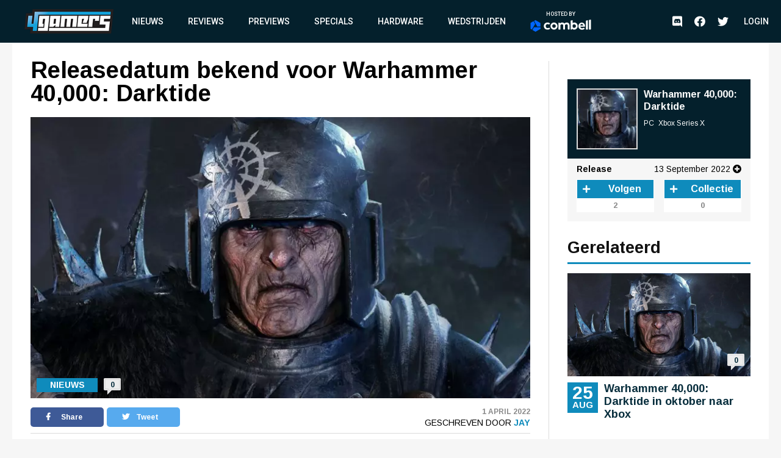

--- FILE ---
content_type: text/html; charset=UTF-8
request_url: https://www.4gamers.be/nieuws/79064/1/releasedatum-bekend-voor-warhammer-40000-darktide
body_size: 10118
content:
<!DOCTYPE html>
<html lang="nl">
<head>
	
    <script id="cookieyes" type="text/javascript" src="https://cdn-cookieyes.com/client_data/98aaa9adfbf6571bc3327b7a/script.js"></script>
    <script async src="https://www.googletagmanager.com/gtag/js?id=UA-18010104-2"></script>
    <script async src='https://securepubads.g.doubleclick.net/tag/js/gpt.js'></script>
    <script>
      window.googletag = window.googletag || {cmd: []};
    </script>
    <script>
        window.dataLayer = window.dataLayer || [];
        function gtag(){dataLayer.push(arguments);}
        gtag('js', new Date());

        gtag('config', 'G-TWYMQGNFNE');
    </script>
    <!-- Google Tag Manager -->
    <script>(function(w,d,s,l,i){w[l]=w[l]||[];w[l].push({'gtm.start':
                new Date().getTime(),event:'gtm.js'});var f=d.getElementsByTagName(s)[0],
            j=d.createElement(s),dl=l!='dataLayer'?'&l='+l:'';j.async=true;j.src=
            'https://www.googletagmanager.com/gtm.js?id='+i+dl;f.parentNode.insertBefore(j,f);
        })(window,document,'script','dataLayer','GTM-MVL48QJ');</script>
    <!-- End Google Tag Manager -->
    <script  type="text/plain">
        (function(h,o,t,j,a,r){
            h.hj=h.hj||function(){(h.hj.q=h.hj.q||[]).push(arguments)};
            h._hjSettings={hjid:2959586,hjsv:6};
            a=o.getElementsByTagName('head')[0];
            r=o.createElement('script');r.async=1;
            r.src=t+h._hjSettings.hjid+j+h._hjSettings.hjsv;
            a.appendChild(r);
        })(window,document,'https://static.hotjar.com/c/hotjar-','.js?sv=');
    </script>
    <meta charset="UTF-8">
    <meta name="viewport" content="width=device-width, initial-scale=1">
    <link rel="stylesheet" href="https://fonts.googleapis.com/css?family=Roboto:400,500,700&display=swap">
    <link rel="stylesheet" href="https://fonts.googleapis.com/css?family=Arimo:400,700&display=swap">
    <link rel="stylesheet" type="text/css" href="https://cdnjs.cloudflare.com/ajax/libs/slick-carousel/1.8.1/slick.min.css">
    <link rel="stylesheet" type="text/css" href="https://cdnjs.cloudflare.com/ajax/libs/font-awesome/5.11.2/css/all.css">
        <meta name="csrf-param" content="_csrf">
<meta name="csrf-token" content="wNYW7Uh-D2wwAWVBVqy_VL8R42GkaWj3UA4oph1At72vul6VeBJ5IVxtH3Zk6e0CiXCPUuYFUZQoVlrETgLAjA==">
    <meta name="user" content="guest">
    <title>
        4Gamers - Releasedatum bekend voor Warhammer 40,000: Darktide    </title>
            <script type="application/ld+json">
    {
        "@context": "https://schema.org",
        "@type": "NewsArticle",
        "headline": "Releasedatum bekend voor Warhammer 40,000: Darktide",
        "description": "Warhammer 40,000: Darktide heeft een releasedatum te pakken. Ontwikkelaar Fatshark laat weten dat de game op 13 september verschijnt voor pc en Xbox Series X|S. Het nieuws kwam vergezeld van een ko...",
        "articleSection": "Nieuws",
        "datePublished": "2022-04-01T12:03:00+00:00",
        "dateModified": "2022-04-01T12:03:00+00:00",
                "image": [
                            "https://images.4gamers.be/game-primary/2022/04/01/large/warhammer-40000-darktide-PC-Xbox%20Series%20X-6df9.jpg"
                    ],
                "author": [{
            "@type": "Person",
            "name": "Jay"
        }],
                        "isAccessibleForFree": true,
        "copyrightYear": "2022"
    }
</script>                <script>
    var msTag = {
        site: '4gamers',
        page: 'article'
            }
</script>        <link rel="apple-touch-icon-precomposed" sizes="152x152" href="/images/icons/apple-touch/4gamers-152x152.png">
    <link rel="apple-touch-icon-precomposed" sizes="144x144" href="/images/icons/apple-touch/4gamers-144x144.png">
    <link rel="apple-touch-icon-precomposed" sizes="120x120" href="/images/icons/apple-touch/4gamers-120x120.png">
    <link rel="apple-touch-icon-precomposed" sizes="114x114" href="/images/icons/apple-touch/4gamers-114x114.png">
    <link rel="apple-touch-icon-precomposed" sizes="76x76" href="/images/icons/apple-touch/4gamers-76x76.png">
    <link rel="apple-touch-icon-precomposed" sizes="72x72" href="/images/icons/apple-touch/4gamers-72x72.png">
    <link rel="apple-touch-icon-precomposed" href="/images/icons/apple-touch/4gamers.png">
    <link rel="shortcut icon" href="/images/icons/favicon.ico" type="x-icon">
    <link rel="canonical" href="https://www.4gamers.be/nieuws/79064/1/releasedatum-bekend-voor-warhammer-40000-darktide" />
    <script async src="https://pagead2.googlesyndication.com/pagead/js/adsbygoogle.js?client=ca-pub-6995984042175676" crossorigin="anonymous"></script>
    <meta name="description" content="Warhammer 40,000: Darktide heeft een releasedatum te pakken. Ontwikkelaar Fatshark laat weten dat de game op 13 september verschijnt voor pc en Xbox Series X|S. Het nieuws kwam vergezeld van een ko...">
<meta property="og:title" content="Releasedatum bekend voor Warhammer 40,000: Darktide">
<meta property="og:description" content="Warhammer 40,000: Darktide heeft een releasedatum te pakken. Ontwikkelaar Fatshark laat weten dat de game op 13 september verschijnt voor pc en Xbox Series X|S. Het nieuws kwam vergezeld van een ko...">
<meta property="og:url" content="https://www.4gamers.be/nieuws/79064/1/releasedatum-bekend-voor-warhammer-40000-darktide">
<meta property="og:image" content="https://images.4gamers.be/game-primary/2022/04/01/large/warhammer-40000-darktide-PC-Xbox%20Series%20X-6df9.jpg">
<meta property="og:type" content="article">
<meta name="twitter:card" content="summary_large_image">
<meta name="twitter:title" content="Releasedatum bekend voor Warhammer 40,000: Darktide">
<meta name="twitter:description" content="Warhammer 40,000: Darktide heeft een releasedatum te pakken. Ontwikkelaar Fatshark laat weten dat de game op 13 september verschijnt voor pc en Xbox Series X|S. Het nieuws kwam vergezeld van een ko...">
<meta name="twitter:site" content="@4gamershq">
<meta name="twitter:image" content="https://images.4gamers.be/game-primary/2022/04/01/large/warhammer-40000-darktide-PC-Xbox%20Series%20X-6df9.jpg">
<meta name="twitter:creator" content="@4gamershq">
<link href="/css/stylev2.css?v=1699521718" rel="stylesheet"></head>
<body>
<!-- Google Tag Manager (noscript) -->
<noscript><iframe src="https://www.googletagmanager.com/ns.html?id=GTM-MVL48QJ"
                  height="0" width="0" style="display:none;visibility:hidden"></iframe></noscript>
<!-- End Google Tag Manager (noscript) -->
<div id="app">
    
<header class="header">
    <div class="container">
        <div class="header__logo">
            <a href="/" title="4Gamers">
                <img class="logo" src="/images/logo.png" alt="4gamers logo">            </a>
        </div>
        <nav class="nav">
            <ul>
    <li><a href="/nieuws">Nieuws</a></li>
<li><a href="/reviews">Reviews</a></li>
<li><a href="/previews">Previews</a></li>
<li><a href="/specials">Specials</a></li>
<li><a href="/hardware">Hardware</a></li>
<li><a href="/wedstrijden">Wedstrijden</a></li>
<li><a href="https://combell.be" target="_blank">
                        <div class="header__combell">
                            Hosted by
                            <svg class="header__combell__logo--small" height="30px" alt="Hosting en Webhosting bij Combell" title="Hosting en Webhosting bij Combell" viewBox="0 0 32 36" version="1.1" xmlns="http://www.w3.org/2000/svg" xmlns:xlink="http://www.w3.org/1999/xlink">
                                <g stroke="none" stroke-width="1" fill="none" fill-rule="evenodd">
                                    <g transform="translate(-184.000000, -27.000000)" fill="#0066FF" fill-rule="nonzero">
                                        <g transform="translate(184.000000, 27.000000)">
                                            <path d="M30.2501657,19.982375 C30.8011657,19.982375 31.2481657,19.535375 31.2481657,18.984375 L31.2481657,9.526375 C31.2481657,9.169875 31.0581657,8.840375 30.7491657,8.662375 L15.9771657,0.133875 C15.6686657,-0.044625 15.2881657,-0.044625 14.9791657,0.133875 L11.9991657,1.854375 C11.5216657,2.129875 11.3581657,2.740375 11.6341657,3.217375 L21.0256657,19.483375 C21.2041657,19.791875 21.5331657,19.982375 21.8896657,19.982375 L30.2501657,19.982375 L30.2501657,19.982375 Z">
                                            </path>
                                            <path d="M30.9598344,27.303 C31.2683344,27.1245 31.4588344,26.7955 31.4588344,26.439 L31.4588344,22.998 C31.4588344,22.447 31.0118344,22 30.4608344,22 L11.6783344,22 C11.3218344,22 10.9923344,22.19 10.8143344,22.499 L6.63383441,29.74 C6.35833441,30.2175 6.52183441,30.8275 6.99883441,31.103 L15.1898344,35.832 C15.4983344,36.0105 15.8788344,36.0105 16.1878344,35.832 L30.9598344,27.303 Z">
                                            </path>
                                            <path d="M3.479,28.8691657 C3.9565,29.1446657 4.5665,28.9811657 4.842,28.5041657 L14.2335,12.2381657 C14.412,11.9291657 14.412,11.5491657 14.2335,11.2401657 L10.053,3.99916575 C9.7775,3.52166575 9.167,3.35816575 8.69,3.63416575 L0.499,8.36316575 C0.19,8.54166575 -1.42108547e-14,8.87066575 -1.42108547e-14,9.22716575 L-1.42108547e-14,26.2841657 C-1.42108547e-14,26.6406657 0.19,26.9701657 0.499,27.1481657 L3.479,28.8691657 Z">
                                            </path>
                                        </g>
                                    </g>
                                </g>
                            </svg>
                            <svg class="header__combell__logo--large" width="100px" height="20px" alt="Hosting en Webhosting bij Combell" title="Hosting en Webhosting bij Combell" viewBox="0 0 377 76" version="1.1" xmlns="http://www.w3.org/2000/svg" xmlns:xlink="http://www.w3.org/1999/xlink">
                                <g stroke="none" stroke-width="1" fill="none" fill-rule="evenodd">
                                    <g transform="translate(83.000000, 0.000000)" fill="#FFFFFF" fill-rule="nonzero">
                                        <path d="M272.997,4.486 L263.626,6.536 C263.033,6.665 262.61,7.19 262.61,7.797 L262.61,60.996 C262.61,61.721 263.198,62.309 263.923,62.309 L273.252,62.309 C273.974,62.309 274.565,61.718 274.565,60.996 L274.565,5.748 C274.564,4.924 273.802,4.31 272.997,4.486 Z"></path>
                                        <path d="M63.581,18.773 C51.37,18.773 41.436,28.707 41.436,40.918 C41.436,53.129 51.37,63.063 63.581,63.063 C75.792,63.063 85.726,53.129 85.726,40.918 C85.725,28.707 75.791,18.773 63.581,18.773 Z M63.581,52.073 C57.43,52.073 52.427,47.069 52.427,40.918 C52.427,34.767 57.431,29.764 63.581,29.764 C69.732,29.764 74.736,34.768 74.736,40.918 C74.735,47.069 69.731,52.073 63.581,52.073 Z"></path>
                                        <path d="M291.634,0.543 L282.263,2.593 C281.67,2.722 281.247,3.247 281.247,3.854 L281.247,60.996 C281.247,61.721 281.835,62.309 282.56,62.309 L291.889,62.309 C292.611,62.309 293.202,61.718 293.202,60.996 L293.202,1.805 C293.202,0.98 292.44,0.367 291.634,0.543 Z"></path>
                                        <path d="M35.161,51.187 C34.759,50.659 34.026,50.523 33.46,50.87 C31.415,52.124 28.125,53.673 24.353,53.673 C21.32,53.673 18.732,52.893 16.661,51.355 C14.344,49.635 11.867,45.976 11.867,40.865 C11.867,35.609 14.474,32.571 16.661,30.948 C18.731,29.41 21.319,28.63 24.352,28.63 C27.578,28.63 30.379,29.932 32.327,31.183 C32.89,31.545 33.637,31.403 34.04,30.869 L38.313,25.208 C38.754,24.623 38.621,23.79 38.019,23.373 C35.057,21.32 29.169,18.665 23.378,18.665 C8.414,18.665 2.972,29.559 2.032,31.743 C0.887,34.404 0.306,37.418 0.306,40.7 L0.306,41.028 C0.306,44.311 0.887,47.325 2.032,49.985 C3.178,52.649 4.795,54.988 6.838,56.936 C8.882,58.887 11.344,60.411 14.156,61.466 C16.979,62.526 20.081,63.063 23.377,63.063 C27.383,63.063 30.91,62.354 33.859,60.955 C35.615,60.123 37.233,59.086 38.686,57.865 C39.216,57.419 39.31,56.64 38.891,56.089 L35.161,51.187 Z"></path>
                                        <path d="M190.449,18.773 C186.71,18.773 183.38,19.719 180.554,21.585 L179.515,22.307 L179.519,5.546 C179.523,4.721 178.763,4.104 177.957,4.276 L168.502,6.301 C167.958,6.466 167.586,6.968 167.586,7.537 L167.586,61.651 C167.586,61.982 167.855,62.251 168.186,62.251 L173.373,62.251 C173.772,62.251 174.148,62.067 174.393,61.751 L177.312,57.988 L177.773,58.452 C180.813,61.511 184.596,63.063 189.016,63.063 C201.227,63.063 211.161,53.129 211.161,40.918 C211.16,28.293 202.256,18.773 190.449,18.773 Z M189.021,52.073 C185.941,52.073 182.969,50.779 180.864,48.524 L179.515,46.8 L179.515,35.06 L180.864,33.314 C182.967,31.058 185.94,29.765 189.021,29.765 C195.172,29.765 200.175,34.769 200.175,40.919 C200.176,47.069 195.172,52.073 189.021,52.073 Z"></path>
                                        <path d="M142.448,18.764 C135.398,18.764 130.188,22.911 128.051,24.95 C124.843,20.72 119.918,18.764 113.963,18.764 C106.374,18.764 101.398,23.838 101.398,23.838 L98.479,20.075 C98.235,19.76 97.858,19.575 97.459,19.575 L92.272,19.575 C91.941,19.575 91.672,19.844 91.672,20.175 L91.672,61.002 C91.672,61.571 92.044,62.073 92.588,62.238 L102.043,62.255 C102.85,62.428 103.609,61.81 103.605,60.985 L103.601,60.002 L103.601,46.766 L103.601,35.026 C103.601,35.026 106.448,29.752 112.776,29.752 C117.421,29.752 121.103,32.271 121.103,39.661 L121.103,59.669 C121.103,61.113 122.274,62.284 123.718,62.284 L129.474,62.284 C130.918,62.284 132.089,61.113 132.089,59.669 L132.089,39.661 C132.089,39.642 132.087,39.625 132.087,39.606 L132.087,35.026 C132.087,35.026 134.934,29.752 141.262,29.752 C145.907,29.752 149.589,32.271 149.589,39.661 L149.589,59.669 C149.589,61.113 150.76,62.284 152.204,62.284 L157.96,62.284 C159.404,62.284 160.575,61.113 160.575,59.669 L160.575,39.661 C160.574,25.078 153.171,18.764 142.448,18.764 Z"></path>
                                        <path d="M255.745,33.519 C254.927,30.751 253.651,28.266 251.951,26.135 C250.262,24.02 248.112,22.311 245.565,21.058 C243.034,19.814 239.989,19.185 236.512,19.185 C236.49,19.185 236.468,19.185 236.445,19.185 C233.367,19.191 230.527,19.782 228.007,20.943 C225.48,22.106 223.278,23.711 221.46,25.711 C219.635,27.72 218.195,30.106 217.182,32.801 C216.165,35.501 215.652,38.405 215.659,41.43 L215.659,41.597 C215.666,44.886 216.23,47.904 217.332,50.566 C218.436,53.229 219.989,55.564 221.949,57.505 C223.907,59.447 226.261,60.963 228.95,62.008 C231.635,63.054 234.582,63.583 237.711,63.583 C237.731,63.583 237.753,63.583 237.774,63.583 C242.738,63.573 247.727,63.16 254.153,58.29 C254.624,57.933 254.725,57.266 254.381,56.785 C253.777,55.941 252.623,54.354 250.519,51.526 C250.184,51.075 249.56,50.952 249.079,51.243 C247.009,52.496 243.925,54.181 238.737,54.192 C238.726,54.192 238.713,54.192 238.701,54.192 C235.717,54.192 233.498,53.634 231.45,52.052 C229.799,50.779 228.116,48.347 227.38,45.349 L227.307,44.961 L255.935,44.92 C256.221,44.92 256.49,44.808 256.691,44.605 C256.892,44.402 257.003,44.134 257.003,43.848 L256.999,42.555 C256.994,39.51 256.571,36.325 255.745,33.519 Z M227.159,37.353 C227.736,33.339 229.17,31.323 230.221,30.212 C231.889,28.449 233.78,27.777 236.472,27.771 C236.481,27.771 236.49,27.771 236.501,27.771 C239.182,27.771 241.116,28.587 242.762,30.37 C244.39,32.131 245.179,34.451 245.415,37.353 L227.159,37.353 Z"></path>
                                    </g>
                                    <path d="M60.5003315,43.96475 C61.6023315,43.96475 62.4963315,43.07075 62.4963315,41.96875 L62.4963315,23.05275 C62.4963315,22.33975 62.1163315,21.68075 61.4983315,21.32475 L31.9543315,4.26775 C31.3373315,3.91075 30.5763315,3.91075 29.9583315,4.26775 L23.9983315,7.70875 C23.0433315,8.25975 22.7163315,9.48075 23.2683315,10.43475 L42.0513315,42.96675 C42.4083315,43.58375 43.0663315,43.96475 43.7793315,43.96475 L60.5003315,43.96475 Z" fill="#0066FF" fill-rule="nonzero"></path>
                                    <path d="M61.9196688,58.606 C62.5366688,58.249 62.9176688,57.591 62.9176688,56.878 L62.9176688,49.996 C62.9176688,48.894 62.0236688,48 60.9216688,48 L23.3566688,48 C22.6436688,48 21.9846688,48.38 21.6286688,48.998 L13.2676688,63.48 C12.7166688,64.435 13.0436688,65.655 13.9976688,66.206 L30.3796688,75.664 C30.9966688,76.021 31.7576688,76.021 32.3756688,75.664 L61.9196688,58.606 Z" fill="#0066FF" fill-rule="nonzero"></path>
                                    <path d="M6.958,61.7383315 C7.913,62.2893315 9.133,61.9623315 9.684,61.0083315 L28.467,28.4763315 C28.824,27.8583315 28.824,27.0983315 28.467,26.4803315 L20.106,11.9983315 C19.555,11.0433315 18.334,10.7163315 17.38,11.2683315 L0.998,20.7263315 C0.38,21.0833315 0,21.7413315 0,22.4543315 L0,56.5683315 C0,57.2813315 0.38,57.9403315 0.998,58.2963315 L6.958,61.7383315 Z" fill="#0066FF" fill-rule="nonzero"></path>
                                </g>
                            </svg>
                        </div>
                    </a></li></ul>            <ul class="social__nav">
                <li><a href="https://discord.gg/MspksWZ" target="_blank" rel="nofollow noopener noreferrer"><i class="fab fa-discord fa-menu" aria-hidden="true"></i><span class="visible-hidden">Discord</span></a></li>
<li><a href="https://www.facebook.com/4GamersBE/" target="_blank" rel="nofollow noopener noreferrer"><i class="fab fa-facebook fa-menu" aria-hidden="true"></i><span class="visible-hidden">Facebook</span></a></li>
<li><a href="https://twitter.com/4gamershq" target="_blank" rel="nofollow noopener noreferrer"><i class="fab fa-twitter fa-menu" aria-hidden="true"></i><span class="visible-hidden">Twitter</span></a></li>            </ul>
        </nav>
        <div class="header__action">
            <ul class="social__nav">
            <li><a href="https://discord.gg/MspksWZ" target="_blank" rel="nofollow noopener noreferrer"><i class="fab fa-discord fa-menu" aria-hidden="true"></i><span class="visible-hidden">Discord</span></a></li>
<li><a href="https://www.facebook.com/4GamersBE/" target="_blank" rel="nofollow noopener noreferrer"><i class="fab fa-facebook fa-menu" aria-hidden="true"></i><span class="visible-hidden">Facebook</span></a></li>
<li><a href="https://twitter.com/4gamershq" target="_blank" rel="nofollow noopener noreferrer"><i class="fab fa-twitter fa-menu" aria-hidden="true"></i><span class="visible-hidden">Twitter</span></a></li>            </ul>
                            <div class="header__profile header__profile--auto">
                    <div class="header__profile__login">
                        <a href="/site/login">Login</a>
                    </div>
                </div>
                        <button class="hamburger hamburger--squeeze" type="button">
                <span class="hamburger-box"><span class="hamburger-inner"></span></span>
            </button>
        </div>
    </div>
</header>
    <div class="content">
        <div id="div-gpt-ad-6046381-1" class="combined-bill-container">
        </div>
        <div class="container">
            
<div class="sidebar-layout">
    <div class="sidebar-layout__left">
        <article class="article-details article-details--super article-details--nieuws">
            <div class="article-details__headline">
                <h1 class="article-details__title">
                    Releasedatum bekend voor Warhammer 40,000: Darktide                </h1>
            </div>
            <div class="article-details__image">
                <div class="article-details__image__container">
                    
    <picture>
                    <source sizes="(min-width: 960px) 540px, 100vw" srcset="https://images.4gamers.be/game-primary/2022/04/01/small/warhammer-40000-darktide-PC-Xbox%20Series%20X-6df9.webp 100w, https://images.4gamers.be/game-primary/2022/04/01/medium/warhammer-40000-darktide-PC-Xbox%20Series%20X-6df9.webp 273w, https://images.4gamers.be/game-primary/2022/04/01/large/warhammer-40000-darktide-PC-Xbox%20Series%20X-6df9.webp 488w, https://images.4gamers.be/game-primary/2022/04/01/large/warhammer-40000-darktide-PC-Xbox%20Series%20X-6df9.webp 740w" type="image/webp">
                <source sizes="(min-width: 960px) 540px, 100vw" srcset="https://images.4gamers.be/game-primary/2022/04/01/small/warhammer-40000-darktide-PC-Xbox%20Series%20X-6df9.jpg 100w, https://images.4gamers.be/game-primary/2022/04/01/medium/warhammer-40000-darktide-PC-Xbox%20Series%20X-6df9.jpg 273w, https://images.4gamers.be/game-primary/2022/04/01/large/warhammer-40000-darktide-PC-Xbox%20Series%20X-6df9.jpg 740w" type="image/jpg">
        <img src="https://images.4gamers.be/game-primary/2022/04/01/large/warhammer-40000-darktide-PC-Xbox%20Series%20X-6df9.jpg" alt="Releasedatum bekend voor Warhammer 40,000: Darktide" loading="lazy">
    </picture>
                </div>
                <div class="article-details__type">
                    Nieuws                </div>
                <a href="#comments" class="article-details__comments">
                    0                </a>
            </div>
            <div class="article-details__info">
                <div class="article-details__socials">
                    <a href="#" class="social social--facebook" onclick="window.open('https://www.facebook.com/sharer/sharer.php?u='+encodeURIComponent('https://www.4gamers.be/nieuws/79064/1/releasedatum-bekend-voor-warhammer-40000-darktide'),'share-dialog','width=626,height=436'); return false;">
    <i class="fab fa-facebook-f"></i> Share</a>
                    <a href="#" class="social social--twitter" onclick="window.open('https://twitter.com/intent/tweet?url='+encodeURIComponent('https://www.4gamers.be/nieuws/79064/1/releasedatum-bekend-voor-warhammer-40000-darktide')+'&text=Releasedatum bekend voor Warhammer 40,000: Darktide','share-dialog','width=626,height=436'); return false;">
    <i class="fab fa-twitter"></i> Tweet</a>
                </div>
                <div class="article-details__extra">
                    <div class="article-details__date">
                        1 April 2022                    </div>
                    <div class="article-details__reviewer">
                        Geschreven door&nbsp;<a href="/profile/view?slug=jay2184">Jay</a>
                    </div>
                </div>
            </div>
            <div class="article-details__content wysiwyg">
                                    <p style="text-align: justify;"><a href="https://www.4gamers.be/game/30852/warhammer-40000-darktide"><strong>Warhammer 40,000: Darktide</strong></a> heeft een releasedatum te pakken. Ontwikkelaar Fatshark laat weten dat de game op 13 september verschijnt voor pc en Xbox Series X|S. Het nieuws kwam vergezeld van een korte, cinematische trailer.</p>
<p style="text-align: center;"><iframe src="https://www.youtube.com/embed/Fi87A9EK37o" width="560" height="314" allowfullscreen="allowfullscreen"></iframe></p>                            </div>
                                    <a href="#comments" class="m-t-30 mobile-centered">
                <div class="btn">
                    &raquo; Reacties (0)
                </div>
            </a>
        </article>
    </div>
    <div class="sidebar-layout__right">
                    
<div class="centered">
    <div id="div-gpt-ad-8853676-2" style="display:block">
        <div id="_4gamers.be_-rectangle" class="advise-rectangle"></div>
    </div>
</div>        
                    
<div class="game-card">
    <div class="game-card__header">
        <a href="/game/30852/warhammer-40000-darktide">
            <div class="game-card__image">
                
    <picture>
                    <source sizes="(min-width: 960px) 540px, 100vw" srcset="https://images.4gamers.be/game-primary/2022/04/01/small/warhammer-40000-darktide-PC-Xbox%20Series%20X-6df9.webp 100w, https://images.4gamers.be/game-primary/2022/04/01/medium/warhammer-40000-darktide-PC-Xbox%20Series%20X-6df9.webp 273w, https://images.4gamers.be/game-primary/2022/04/01/large/warhammer-40000-darktide-PC-Xbox%20Series%20X-6df9.webp 488w, https://images.4gamers.be/game-primary/2022/04/01/thumbnail/warhammer-40000-darktide-PC-Xbox%20Series%20X-6df9.webp 740w" type="image/webp">
                <source sizes="(min-width: 960px) 540px, 100vw" srcset="https://images.4gamers.be/game-primary/2022/04/01/small/warhammer-40000-darktide-PC-Xbox%20Series%20X-6df9.jpg 100w, https://images.4gamers.be/game-primary/2022/04/01/medium/warhammer-40000-darktide-PC-Xbox%20Series%20X-6df9.jpg 273w, https://images.4gamers.be/game-primary/2022/04/01/thumbnail/warhammer-40000-darktide-PC-Xbox%20Series%20X-6df9.jpg 740w" type="image/jpg">
        <img src="https://images.4gamers.be/game-primary/2022/04/01/thumbnail/warhammer-40000-darktide-PC-Xbox%20Series%20X-6df9.jpg" alt="Warhammer 40,000: Darktide" loading="lazy">
    </picture>
            </div>
        </a>
        <div class="game-card__title">
            <a href="/game/30852/warhammer-40000-darktide">
                Warhammer 40,000: Darktide            </a>
            <ul>
                                    <li>
                        PC                    </li>
                                    <li>
                        Xbox Series X                    </li>
                            </ul>
        </div>
    </div>
    <div class="game-card__info">
        <ul>
                                            <li>
                                        <span>Release</span>
                    <div>13 September 2022 <i class="fas fa-plus-circle"></i></div>
                    <div class="hover-box hidden">
                        <ul>
                                                                                <li><span>PC</span>13 September 2022</li>
                                                                                <li><span>Xbox Series X</span>04 October 2023</li>
                                                </ul>
                    </div>
                </li>
                                            </ul>
        <div class="game-card__buttons">
            <div class="counter-button counter-button--follow">
                <a class="action__button action__button--add" data-href="/game/30852/warhammer-40000-darktide/follow">
                                            <i class="fa fa-plus"></i>
                                        <span>Volgen</span>
                </a>
                <span class="counter-button__counter">2</span>
            </div>
            <div class="counter-button counter-button--collect">
                <a class="action__button action__button--add" data-href="/game/30852/warhammer-40000-darktide/have">
                                            <i class="fa fa-plus"></i>
                                        <span>Collectie</span>
                </a>
                <span class="counter-button__counter">0</span>
            </div>
        </div>
    </div>
</div>
                            <div class="sidebar-list">
                <div class="sidebar-list__title">
                    Gerelateerd
                </div>
                <div class="sidebar-list__list">
                                            
<a href="https://www.4gamers.be/nieuws/82842/1/warhammer-40000-darktide-in-oktober-naar-xbox">
    <article class="article article--nieuws ">
        <div class="article__image">
            <div class="article__image__container">
                
    <picture>
                    <source sizes="(min-width: 960px) 540px, 100vw" srcset="https://images.4gamers.be/game-primary/2022/04/01/small/warhammer-40000-darktide-PC-Xbox%20Series%20X-6df9.webp 100w, https://images.4gamers.be/game-primary/2022/04/01/medium/warhammer-40000-darktide-PC-Xbox%20Series%20X-6df9.webp 273w, https://images.4gamers.be/game-primary/2022/04/01/large/warhammer-40000-darktide-PC-Xbox%20Series%20X-6df9.webp 488w, https://images.4gamers.be/game-primary/2022/04/01/large/warhammer-40000-darktide-PC-Xbox%20Series%20X-6df9.webp 740w" type="image/webp">
                <source sizes="(min-width: 960px) 540px, 100vw" srcset="https://images.4gamers.be/game-primary/2022/04/01/small/warhammer-40000-darktide-PC-Xbox%20Series%20X-6df9.jpg 100w, https://images.4gamers.be/game-primary/2022/04/01/medium/warhammer-40000-darktide-PC-Xbox%20Series%20X-6df9.jpg 273w, https://images.4gamers.be/game-primary/2022/04/01/large/warhammer-40000-darktide-PC-Xbox%20Series%20X-6df9.jpg 740w" type="image/jpg">
        <img src="https://images.4gamers.be/game-primary/2022/04/01/large/warhammer-40000-darktide-PC-Xbox%20Series%20X-6df9.jpg" alt="Warhammer 40,000: Darktide in oktober naar Xbox" loading="lazy">
    </picture>
            </div>
            <div class="article__comments">
                0            </div>
            <div class="article__date__m">
                <div class="article__date__m__day">
                    25                </div>
                <div class="article__date__m__month">
                    Aug                </div>
            </div>
        </div>
        <div class="article__info">
            <div class="article__date">
                <div class="article__date__day">
                    25                </div>
                <div class="article__date__month">
                    Aug                </div>
            </div>
            <div class="article__title">
                Warhammer 40,000: Darktide in oktober naar Xbox            </div>
            <div class="article__extra__m">
                25 August 2023 - 0 Reacties            </div>
        </div>
    </article>
</a>
<a href="https://www.4gamers.be/nieuws/81115/1/warhammer-40k-darktide-voor-xbox-uitgesteld-om-pc-versie-te-kunnen-fixen">
    <article class="article article--nieuws ">
        <div class="article__image">
            <div class="article__image__container">
                
    <picture>
                    <source sizes="(min-width: 960px) 540px, 100vw" srcset="https://images.4gamers.be/game-primary/2022/04/01/small/warhammer-40000-darktide-PC-Xbox%20Series%20X-6df9.webp 100w, https://images.4gamers.be/game-primary/2022/04/01/medium/warhammer-40000-darktide-PC-Xbox%20Series%20X-6df9.webp 273w, https://images.4gamers.be/game-primary/2022/04/01/large/warhammer-40000-darktide-PC-Xbox%20Series%20X-6df9.webp 488w, https://images.4gamers.be/game-primary/2022/04/01/large/warhammer-40000-darktide-PC-Xbox%20Series%20X-6df9.webp 740w" type="image/webp">
                <source sizes="(min-width: 960px) 540px, 100vw" srcset="https://images.4gamers.be/game-primary/2022/04/01/small/warhammer-40000-darktide-PC-Xbox%20Series%20X-6df9.jpg 100w, https://images.4gamers.be/game-primary/2022/04/01/medium/warhammer-40000-darktide-PC-Xbox%20Series%20X-6df9.jpg 273w, https://images.4gamers.be/game-primary/2022/04/01/large/warhammer-40000-darktide-PC-Xbox%20Series%20X-6df9.jpg 740w" type="image/jpg">
        <img src="https://images.4gamers.be/game-primary/2022/04/01/large/warhammer-40000-darktide-PC-Xbox%20Series%20X-6df9.jpg" alt="Warhammer 40K: Darktide voor Xbox uitgesteld om pc-versie te kunnen fixen" loading="lazy">
    </picture>
            </div>
            <div class="article__comments">
                0            </div>
            <div class="article__date__m">
                <div class="article__date__m__day">
                    27                </div>
                <div class="article__date__m__month">
                    Jan                </div>
            </div>
        </div>
        <div class="article__info">
            <div class="article__date">
                <div class="article__date__day">
                    27                </div>
                <div class="article__date__month">
                    Jan                </div>
            </div>
            <div class="article__title">
                Warhammer 40K: Darktide voor Xbox uitgesteld om pc-versie te kunnen fixen            </div>
            <div class="article__extra__m">
                27 January 2023 - 0 Reacties            </div>
        </div>
    </article>
</a>
<a href="https://www.4gamers.be/reviews/80779/1/review-indie-flash-warhammer-40000-darktide-mist-een-vloeiende-ervaring">
    <article class="article article--review ">
        <div class="article__image">
            <div class="article__image__container">
                
    <picture>
                    <source sizes="(min-width: 960px) 540px, 100vw" srcset="https://images.4gamers.be/article-primary/2022/12/09/small/-3959.webp 100w, https://images.4gamers.be/article-primary/2022/12/09/medium/-3959.webp 273w, https://images.4gamers.be/article-primary/2022/12/09/large/-3959.webp 488w, https://images.4gamers.be/article-primary/2022/12/09/large/-3959.webp 740w" type="image/webp">
                <source sizes="(min-width: 960px) 540px, 100vw" srcset="https://images.4gamers.be/article-primary/2022/12/09/small/-3959.jpg 100w, https://images.4gamers.be/article-primary/2022/12/09/medium/-3959.jpg 273w, https://images.4gamers.be/article-primary/2022/12/09/large/-3959.jpg 740w" type="image/jpg">
        <img src="https://images.4gamers.be/article-primary/2022/12/09/large/-3959.jpg" alt="REVIEW | Indie Flash - Warhammer 40,000: Darktide mist een vloeiende ervaring" loading="lazy">
    </picture>
            </div>
            <div class="article__comments">
                1            </div>
            <div class="article__date__m">
                <div class="article__date__m__day">
                    9                </div>
                <div class="article__date__m__month">
                    Dec                </div>
            </div>
        </div>
        <div class="article__info">
            <div class="article__date">
                <div class="article__date__day">
                    9                </div>
                <div class="article__date__month">
                    Dec                </div>
            </div>
            <div class="article__title">
                REVIEW | Indie Flash - Warhammer 40,000: Darktide mist een vloeiende ervaring            </div>
            <div class="article__extra__m">
                9 December 2022 - 1 Reacties            </div>
        </div>
    </article>
</a>
                                    </div>
            </div>
            </div>
</div>
<div class="divider-block divider-block--blue">
            <div class="mobile">
            <img onclick="window.open('http://eepurl.com/fFaLk','popup','width=600,height=600'); return false;" src="/images/4G_nieuwsbrief_banner.png" alt="4Gamers Logo">
        </div>
        <div class="desktop">
            
    <a href="/wedstrijden" class="contest" style="background-image: url('/images/default/article-banner.png')">
        <div class="contest__text">
            <i class="fas fa-trophy"></i> Er zijn voorlopig geen wedstrijden
        </div>
    </a>
            
<div class="register">
    <img src="/images/4Gamers_Nieuwsbrief_header.png" alt="Schrijf je in voor de 4Gamers nieuwsbrief">
    <form class="newsletter__form" action="https://mailing.4gamers.be/subscribe" method="POST" accept-charset="utf-8">
        <input type="email" name="email" id="email" placeholder="Email" required />
        <div style="display:none;">
            <label for="hp">HP</label><br/>
            <input type="text" name="hp" id="hp"/>
        </div>
        <input type="hidden" name="list" value="aowjmfzv892ZRyt7WixsaMxg"/>
        <input type="hidden" name="subform" value="yes"/>
        <input type="submit" name="submit" id="submit" value="Inschrijven"/>
    </form>
    <p>Je gegevens worden verwerkt volgens ons privacybeleid.</p>
</div>
            
<div class="centered">
    <div id="div-gpt-ad-8853676-3" style="display:block">
        <div id="_4gamers.be_-rectangle" class="advise-rectangle"></div>
    </div>
</div>        </div>
    </div>
<div class="article-block">
    
<a href="https://www.4gamers.be/nieuws/87811/1/chinese-youtuber-maakt-een-console-van-ps5-xbox-series-x-en-nintendo-switch-2">
    <article class="highlight highlight--nieuws">
        <div class="highlight__image">
            <div class="highlight__image__container">
                
    <picture>
                    <source sizes="(min-width: 960px) 540px, 100vw" srcset="https://images.4gamers.be/article-primary/2026/01/25/small/-d145.webp 100w, https://images.4gamers.be/article-primary/2026/01/25/medium/-d145.webp 273w, https://images.4gamers.be/article-primary/2026/01/25/large/-d145.webp 488w, https://images.4gamers.be/article-primary/2026/01/25/large/-d145.webp 740w" type="image/webp">
                <source sizes="(min-width: 960px) 540px, 100vw" srcset="https://images.4gamers.be/article-primary/2026/01/25/small/-d145.jpg 100w, https://images.4gamers.be/article-primary/2026/01/25/medium/-d145.jpg 273w, https://images.4gamers.be/article-primary/2026/01/25/large/-d145.jpg 740w" type="image/jpg">
        <img src="https://images.4gamers.be/article-primary/2026/01/25/large/-d145.jpg" alt="Chinese YouTuber maakt één console van PS5, Xbox Series X en Nintendo Switch 2" loading="lazy">
    </picture>
            </div>
            <div class="highlight__type">
                                    N                            </div>
            <div class="highlight__comments">
                0            </div>
                    </div>
        <div class="highlight__title">
            Chinese YouTuber maakt één console van PS5, Xbox Series X en Nintendo Switch 2        </div>
    </article>
</a>
<a href="https://www.4gamers.be/hardware/87807/1/nvidia-stopt-steunprogramma-om-prijzen-te-drukken-rtx-5080-kan-tot-50-duurder-worden">
    <article class="highlight highlight--hardware">
        <div class="highlight__image">
            <div class="highlight__image__container">
                
    <picture>
                    <source sizes="(min-width: 960px) 540px, 100vw" srcset="https://images.4gamers.be/article-primary/2026/01/23/small/-8ac5.webp 100w, https://images.4gamers.be/article-primary/2026/01/23/medium/-8ac5.webp 273w, https://images.4gamers.be/article-primary/2026/01/23/large/-8ac5.webp 488w, https://images.4gamers.be/article-primary/2026/01/23/large/-8ac5.webp 740w" type="image/webp">
                <source sizes="(min-width: 960px) 540px, 100vw" srcset="https://images.4gamers.be/article-primary/2026/01/23/small/-8ac5.jpg 100w, https://images.4gamers.be/article-primary/2026/01/23/medium/-8ac5.jpg 273w, https://images.4gamers.be/article-primary/2026/01/23/large/-8ac5.jpg 740w" type="image/jpg">
        <img src="https://images.4gamers.be/article-primary/2026/01/23/large/-8ac5.jpg" alt="Nvidia stopt steunprogramma om prijzen te drukken, RTX 5080 kan tot 50% duurder worden" loading="lazy">
    </picture>
            </div>
            <div class="highlight__type">
                                    H                            </div>
            <div class="highlight__comments">
                6            </div>
                    </div>
        <div class="highlight__title">
            Nvidia stopt steunprogramma om prijzen te drukken, RTX 5080 kan tot 50% duurder worden        </div>
    </article>
</a>
<a href="https://www.4gamers.be/nieuws/87806/1/nieuwe-fable-laat-zich-uitgebreid-bewonderen-verschijnt-meteen-ook-voor-ps5">
    <article class="highlight highlight--nieuws">
        <div class="highlight__image">
            <div class="highlight__image__container">
                
    <picture>
                    <source sizes="(min-width: 960px) 540px, 100vw" srcset="https://images.4gamers.be/article-primary/2026/01/23/small/-43a3.webp 100w, https://images.4gamers.be/article-primary/2026/01/23/medium/-43a3.webp 273w, https://images.4gamers.be/article-primary/2026/01/23/large/-43a3.webp 488w, https://images.4gamers.be/article-primary/2026/01/23/large/-43a3.webp 740w" type="image/webp">
                <source sizes="(min-width: 960px) 540px, 100vw" srcset="https://images.4gamers.be/article-primary/2026/01/23/small/-43a3.jpg 100w, https://images.4gamers.be/article-primary/2026/01/23/medium/-43a3.jpg 273w, https://images.4gamers.be/article-primary/2026/01/23/large/-43a3.jpg 740w" type="image/jpg">
        <img src="https://images.4gamers.be/article-primary/2026/01/23/large/-43a3.jpg" alt="Nieuwe Fable laat zich uitgebreid bewonderen, verschijnt meteen ook voor PS5" loading="lazy">
    </picture>
            </div>
            <div class="highlight__type">
                                    N                            </div>
            <div class="highlight__comments">
                2            </div>
                    </div>
        <div class="highlight__title">
            Nieuwe Fable laat zich uitgebreid bewonderen, verschijnt meteen ook voor PS5        </div>
    </article>
</a>
<a href="https://www.4gamers.be/nieuws/87797/1/grote-herstructurering-bij-ubisoft-games-opgedoekt-ontslagen-en-nieuwe-focus">
    <article class="highlight highlight--nieuws">
        <div class="highlight__image">
            <div class="highlight__image__container">
                
    <picture>
                    <source sizes="(min-width: 960px) 540px, 100vw" srcset="https://images.4gamers.be/article-primary/2026/01/22/small/-d8a3.webp 100w, https://images.4gamers.be/article-primary/2026/01/22/medium/-d8a3.webp 273w, https://images.4gamers.be/article-primary/2026/01/22/large/-d8a3.webp 488w, https://images.4gamers.be/article-primary/2026/01/22/large/-d8a3.webp 740w" type="image/webp">
                <source sizes="(min-width: 960px) 540px, 100vw" srcset="https://images.4gamers.be/article-primary/2026/01/22/small/-d8a3.jpg 100w, https://images.4gamers.be/article-primary/2026/01/22/medium/-d8a3.jpg 273w, https://images.4gamers.be/article-primary/2026/01/22/large/-d8a3.jpg 740w" type="image/jpg">
        <img src="https://images.4gamers.be/article-primary/2026/01/22/large/-d8a3.jpg" alt="Grote herstructurering bij Ubisoft: games opgedoekt, ontslagen en nieuwe focus" loading="lazy">
    </picture>
            </div>
            <div class="highlight__type">
                                    N                            </div>
            <div class="highlight__comments">
                2            </div>
                    </div>
        <div class="highlight__title">
            Grote herstructurering bij Ubisoft: games opgedoekt, ontslagen en nieuwe focus        </div>
    </article>
</a>
</div>
<div class="sidebar-layout">
    <div class="sidebar-layout__left">
        <a name="comments"></a>
                    
<div class="comments">
    <div class="comments__form">
            <a href="/site/login">Meld u aan om een reactie te plaatsen</a>
    </div>
    <div class="comments__title">
        Reacties (0)
    </div>
    <div class="comments__container">
            </div>
    <div class="comment__answer-form hidden">
            </div>
</div>
            </div>
    <div class="sidebar-layout__right">
                    
<div class="centered follow-container">
    <div id="div-gpt-ad-8853676-4" style="display:block">
        <div id="_4gamers.be_hp_repeat-halfpage" class="advise-rectangle" data-unique="" data-ad-name="hp_repeat"></div>
    </div>
</div>


            </div>
</div>
        </div>
    </div>
    <footer>
    <div class="footer">
        <div class="container">
            <div class="footer__content">
                <div class="footer__quick-menu">
                    <ul>
			<li><a href="https://static.spacefwd.com/privacy.pdf" target="_blank">Privacy Policy</a></li>
                        <li><a href="https://static.spacefwd.com/cookie.pdf">Cookie Policy</a></li>
                        <li><a href="https://static.spacefwd.com/terms.pdf">Gebruiksvoorwaarden</a></li>
                        <li><a href="/redactie">Redactie</a></li>
                        <li><a href="/contact">Contact</a></li>
                        <li><a href="#" onclick="showConsentManager()">Cookieinstellingen</a></li>
                    </ul>
                </div>
                <div class="footer__newsletter hidden-s">
                                    </div>
                <div class="footer__socials">
                    <div class="footer__socials__icons">
                        <a href="https://www.facebook.com/4GamersBE/" target="_blank" rel="nofollow noopener noreferrer">
                            <i class="fab fa-facebook-square" aria-hidden="true"></i>
                            <span class="visible-hidden">Facebook</span>
                        </a>
                        <a href="https://twitter.com/4gamershq" target="_blank" rel="nofollow noopener noreferrer">
                            <i class="fab fa-twitter-square" aria-hidden="true"></i>
                            <span class="visible-hidden">Twitter</span>
                        </a>
                        <a href="https://discord.gg/MspksWZ" target="_blank" rel="nofollow noopener noreferrer">
                            <i class="fab fa-discord" aria-hidden="true"></i>
                            <span class="visible-hidden">Discord</span>
                        </a>
                    </div>
                    <div class="footer__socials__image">
                        <img src="/images/new/4gamers_footer.png" alt="4Gamers Logo" loading="lazy">
                    </div>
                </div>
            </div>
        </div>
    </div>
    <div class="footer-copyright">
        <span>Copyright <a href="https://teammeta.eu">META bv</a> 2020</span>
    </div>
</footer>
</div>
<script src="https://platform.twitter.com/widgets.js"></script>
<script src="https://www.instagram.com/embed.js"></script>
<script src="https://d1m2uzvk8r2fcn.cloudfront.net/scripts/embed-code/1567027560.min.js"></script>
<script src="//embed.redditmedia.com/widgets/platform.js" async></script>
<script src="/assets/53880c07/jquery.min.js?v=1736842965"></script>
<script src="/assets/4ad6a159/yii.js?v=1736842965"></script>
<script src="/js/6dP4O0PXUa8Hm6ld.js?v=1653894784"></script>
<script src="/js/vue.js?v=1673988562"></script>
<script src="/js/appv2.min.js?v=1699521720"></script>
<script>FourG.initArticle();
FourG.initDetailAds();
FourG.initAdBlock('div-gpt-ad-8853676-2');
FourG.initCounterButtonManager();
FourG.initAdBlock('div-gpt-ad-8853676-3');
FourG.initCommentManager();
FourG.initAdBlock('div-gpt-ad-8853676-4');</script><script type="text/javascript" src="/js/slick.min.js"></script>
<script type="text/javascript">
    $('.slickerize').slick({
        infinite: true,
        arrows: false,
        slidesToShow: 4,
        slidesToScroll: 1,
        autoplay: true,
        autoplaySpeed: 3000,
        responsive: [
            {
                breakpoint: 900,
                settings: {
                    slidesToShow: 2,
                    slidesToScroll: 1,
                    dots: true
                }
            },
            {
                breakpoint: 600,
                settings: {
                    slidesToShow: 1,
                    slidesToScroll: 1,
                    dots: true
                }
            }
        ]
    });
    </script>
</body>
</html>


--- FILE ---
content_type: text/html; charset=utf-8
request_url: https://www.google.com/recaptcha/api2/aframe
body_size: 265
content:
<!DOCTYPE HTML><html><head><meta http-equiv="content-type" content="text/html; charset=UTF-8"></head><body><script nonce="y-0rPsF4VAMSbCYt5fMOOA">/** Anti-fraud and anti-abuse applications only. See google.com/recaptcha */ try{var clients={'sodar':'https://pagead2.googlesyndication.com/pagead/sodar?'};window.addEventListener("message",function(a){try{if(a.source===window.parent){var b=JSON.parse(a.data);var c=clients[b['id']];if(c){var d=document.createElement('img');d.src=c+b['params']+'&rc='+(localStorage.getItem("rc::a")?sessionStorage.getItem("rc::b"):"");window.document.body.appendChild(d);sessionStorage.setItem("rc::e",parseInt(sessionStorage.getItem("rc::e")||0)+1);localStorage.setItem("rc::h",'1769376968359');}}}catch(b){}});window.parent.postMessage("_grecaptcha_ready", "*");}catch(b){}</script></body></html>